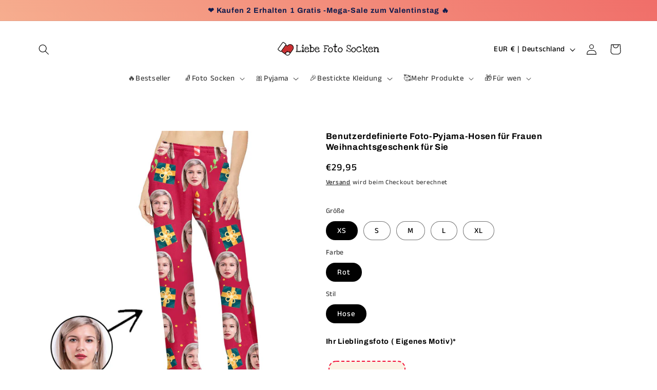

--- FILE ---
content_type: text/css
request_url: https://www.liebefotosocken.com/cdn/shop/t/4/assets/custom_design.css?v=69983427891007505791741139048
body_size: -491
content:
.jdgm-carousel-number-of-reviews{
  text-decoration:none!imoprtant;
}
.jdgm-widget.jdgm-all-reviews-text.jdgm-all-reviews-text--style-branded{
  display:none;
}
@media screen and (max-width: 749px) {
  .hidden-phone{
    display:none;
  }
}
@media screen and (min-width: 750px){
  .hidden-tablet-and-up{
    display:none;
  }
}

.threefortwo{
  border: 1px solid #d49316;
  border-radius: 5px;
  padding: 0.1rem 1rem 0.1rem;
  font-size: 13px;
  text-align: center;
  display: inline-block;
  color: #d49316!important;
}
.product__info-wrapper .threefortwo{
  margin-bottom: 0.5rem;
}

--- FILE ---
content_type: text/javascript
request_url: https://www.liebefotosocken.com/cdn/shop/t/4/assets/upload_img.js?v=63609257383876764751741144342
body_size: 1320
content:
(function(){var customModal,originImg,param={},customModal=new tingle.modal({footer:!0,stickyFooter:!1,onClose:function(){jQuery("#ucpic").val(""),jQuery("#zcloading").css("display","none"),$("#showimage3").css("display","none").html(""),jQuery('input[type="submit"]').removeAttr("disabled").removeClass("disabled").removeClass("inverted").val("Add to Cart").css("background","#12aade").parent().css("display","block"),jQuery(".ajaxified-cart-feedback").remove(),console.log("modal closed")},beforeClose:function(){return!0}}),customModal2=new tingle.modal({footer:!0,stickyFooter:!1,beforeClose:function(){return!0}});customModal.setContent('<div class="popbox" style="height: calc(100% - 120px); position: relative;"><img id="popimage" src="" alt="Picture"><div class="docs-buttons"><button type="button" class="btn btn-primary" data-method="rotate" data-option="-45" title="Rotate Left"><img src="https://cdn.shopify.com/s/files/1/0330/2067/4185/files/left_small_e743d0e8-0862-48d1-aa16-ceacbb2dd145.png?v=1617887411" style="max-width:100%"/></button><button type="button" class="btn btn-primary" data-method="rotate" data-option="45" title="Rotate Right"><img src="https://cdn.shopify.com/s/files/1/0330/2067/4185/files/right_small_098e625c-4afd-43c2-b198-81dbd72984f0.png?v=1617887426" style="max-width:100%"/></button><button type="button" class="btn btn-primary" data-method="reset" title="Zur\xFCcksetzen">Zur\xFCcksetzen </button></div><div class="cropcontent">1. Schneiden Sie das Bild zu, um anzuzeigen, welches Sie erstellen m\xF6chten.<br/>2. Bitte laden Sie eine Vorderseite mit hoher Aufl\xF6sung hoch.</div> </div><div id="zcloading" style="display:none;"><img src="https://cdn.shopify.com/s/files/1/0105/1272/8164/files/20130527034921885.gif?2314"/></div>'),customModal.addFooterBtn("Abbrechen","tingle-btn tingle-btn--danger",function(){jQuery("#ucpic").val(""),customModal.close()}),customModal.addFooterBtn("best\xE4tigen","tingle-btn tingle-btn--primary",function(){var dataURL=$image.cropper("getCroppedCanvas",{maxWidth:2048,maxHeight:2048}),data=dataURL.toDataURL("image/*",.5);$.ajax({url:"https://api.liebefotosocken.com/api/uploadimg",dataType:"json",type:"post",data:{imgBase64:data.toString()},timeout:6e4,async:!0,beforeSend:function(xhr){jQuery("#zcloading").css("display","block")},success:function(data2){data2.result&&($("#spotify-btn").length>0?jQuery('[name="properties[spotify_custom_album_img]"]').val(data2.imgurl):jQuery("input[name='properties[picture]']").val(data2.imgurl),$(".shopify-payment-button__button").css("pointer-events","auto"),jQuery("#previewpicture").attr("src",data2.imgurl),jQuery(".uploadafterimg1").css("display","inline-block"),jQuery(".upload-images .btn2").html('<img src="https://cdn.shopify.com/s/files/1/0330/2067/4185/files/success.png?v=1618601620" /> <span style="color:#35740a">Erfolg</span>'),$("#spotify-btn").length>0&&$(".custom-track-canvas").css("background-image",'url("'+data2.imgurl+'")'),jQuery("#ucpic").val(""),jQuery("#zcloading").css("display","none"),jQuery(".product-form__error-message-wrapper").hide().find(".product-form__error-message").text("")),customModal.close()},error:function(e){console.log(e),e.status==0&&(alert("Hochladen fehlgeschlagen, m\xF6glicherweise ist die Bildgr\xF6\xDFe zu gro\xDF, andernfalls wenden Sie sich an den Kundendienst."),customModal.close())}})}),customModal2.addFooterBtn("OK","tingle-btn tingle-btn--danger",function(){customModal2.close()});var options={viewMode:1,dragMode:"move"},$image=$("#popimage");$image.cropper(options);var $download=$("#download");$(function(){var URL2=window.URL||window.webkitURL,$inputImage=$("#inputImage");uploadedImageURL="",URL2?$inputImage.change(function(){customModal.open();var files=this.files,file;$image.data("cropper")&&files&&files.length&&(file=files[0],/^image\/\w+$/.test(file.type)?(uploadedImageName=file.name,uploadedImageType=file.type,uploadedImageURL&&URL2.revokeObjectURL(uploadedImageURL),uploadedImageURL=URL2.createObjectURL(file),$image.cropper("destroy").attr("src",uploadedImageURL).cropper(options),$inputImage.val("")):window.alert("Bitte w\xE4hlen Sie eine Bilddatei aus."))}):$inputImage.prop("disabled",!0).parent().addClass("disabled")}),$(".docs-buttons").on("click","[data-method]",function(){var $this=$(this),data=$this.data(),cropper=$image.data("cropper"),cropped,$target,result;if(!($this.prop("disabled")||$this.hasClass("disabled"))&&cropper&&data.method){if(data=$.extend({},data),typeof data.target!="undefined"&&($target=$(data.target),typeof data.option=="undefined"))try{data.option=JSON.parse($target.val())}catch(e){console.log(e.message)}switch(cropped=cropper.cropped,data.method){case"rotate":cropped&&options.viewMode>0&&$image.cropper("clear");break;case"getCroppedCanvas":uploadedImageType==="image/jpeg"&&(data.option||(data.option={}),data.option.fillColor="#fff");break}switch(result=$image.cropper(data.method,data.option,data.secondOption),data.method){case"rotate":cropped&&options.viewMode>0&&$image.cropper("crop");break;case"scaleX":case"scaleY":$(this).data("option",-data.option);break;case"getCroppedCanvas":result&&($("#getCroppedCanvasModal").modal().find(".modal-body").html(result),$download.hasClass("disabled")||(download.download=uploadedImageName,$download.attr("href",result.toDataURL(uploadedImageType))));break;case"destroy":uploadedImageURL&&(URL.revokeObjectURL(uploadedImageURL),uploadedImageURL="",$image.attr("src",originalImageURL));break}if($.isPlainObject(result)&&$target)try{$target.val(JSON.stringify(result))}catch(e){console.log(e.message)}}})})();
//# sourceMappingURL=/cdn/shop/t/4/assets/upload_img.js.map?v=63609257383876764751741144342


--- FILE ---
content_type: text/javascript
request_url: https://www.liebefotosocken.com/cdn/shop/t/4/assets/product-form.js?v=183920890781341382941729871546
body_size: 919
content:
customElements.get("product-form")||customElements.define("product-form",class extends HTMLElement{constructor(){super(),this.form=this.querySelector("form"),this.form.querySelector("[name=id]").disabled=!1,this.form.addEventListener("submit",this.onSubmitHandler.bind(this)),this.cart=document.querySelector("cart-notification")||document.querySelector("cart-drawer"),this.submitButton=document.querySelector("#spotify-btn")?document.querySelector("#spotify-submit"):this.querySelector('[type="submit"]'),document.querySelector("cart-drawer")&&this.submitButton.setAttribute("aria-haspopup","dialog"),this.hideErrors=this.dataset.hideErrors==="true"}uploadVerification(){var crop_picture=$("input[name='properties[picture]']"),crop_picture1=$("input[name='properties[picture1]']");if(crop_picture.length>0&&!crop_picture.val()){console.log("none"),this.handleErrorMessage("*Bitte laden Sie zuerst ein Foto hoch!");var target_top=$(".uploadfont").offset().top;return $("html,body").animate({scrollTop:target_top},500),!1}if(crop_picture1.length>0&&!crop_picture1.val()){console.log("none1"),this.handleErrorMessage("*Bitte laden Sie zuerst ein Foto hoch!");var target_top=$(".uploadfont").offset().top;return $("html,body").animate({scrollTop:target_top},500),!1}return!0}onSubmitHandler(evt){if(evt.preventDefault(),!this.uploadVerification())return!1;if(this.submitButton.getAttribute("aria-disabled")==="true")return;this.handleErrorMessage(),this.submitButton.setAttribute("aria-disabled",!0),this.submitButton.classList.add("loading"),this.querySelector(".loading__spinner").classList.remove("hidden");const config=fetchConfig("javascript");config.headers["X-Requested-With"]="XMLHttpRequest",delete config.headers["Content-Type"];const formData=new FormData(this.form);this.cart&&(formData.append("sections",this.cart.getSectionsToRender().map(section=>section.id)),formData.append("sections_url",window.location.pathname),this.cart.setActiveElement(document.activeElement));var this_cart=this.cart;if(config.body=formData,this.submitButton.classList.contains("checkbox_addons_atc")){let addonArr={};var variant_id=$('form[action="/cart/add"] [name="id"]').val(),variant_num=parseInt($(".quantity__input").val()),checkbox=$(".product-black-gift-box-input .multibox:checked");if(checkbox.length>0){var arr=[{quantity:variant_num,id:variant_id,properties:{picture:$("#crop_picture").val()}}];$.each(checkbox,function(i,o){var json={quantity:1,id:$(o).val()};arr.push(json)}),addonArr={items:arr,sections:this.cart.getSectionsToRender().map(section=>section.id),sections_url:window.location.pathname}}else addonArr={sections:this.cart.getSectionsToRender().map(section=>section.id),sections_url:window.location.pathname,quantity:variant_num,id:variant_id,properties:{picture:$("#crop_picture").val()}};fetch(window.Shopify.routes.root+"cart/add.js",{method:"POST",headers:{"Content-Type":"application/json"},body:JSON.stringify(addonArr)}).then(response=>response.json()).then(response=>{if(response.status){publish(PUB_SUB_EVENTS.cartError,{source:"product-form",productVariantId:formData.get("id"),errors:response.errors||response.description,message:response.message}),this.handleErrorMessage(response.description),this.submitButton.setAttribute("aria-disabled",!0),this.submitButton.querySelector("span").classList.add("hidden"),soldOutMessage.classList.remove("hidden"),this.error=!0;return}else if(!this.cart){window.location=window.routes.cart_url;return}this.error||publish(PUB_SUB_EVENTS.cartUpdate,{source:"product-form",productVariantId:variant_id,cartData:response}),this.error=!1,this_cart.renderContents(response)}).catch(error=>{error?console.log(error):alert("Hoppla! Etwas ist schiefgelaufen. Bitte versuchen Sie es erneut, andernfalls kontaktieren Sie uns.")}).finally(()=>{this.submitButton.classList.remove("loading"),this.cart&&this.cart.classList.contains("is-empty")&&this.cart.classList.remove("is-empty"),this.error||this.submitButton.removeAttribute("aria-disabled"),this.querySelector(".loading__spinner").classList.add("hidden")})}else fetch(`${routes.cart_add_url}`,config).then(response=>response.json()).then(response=>{if(response.status){publish(PUB_SUB_EVENTS.cartError,{source:"product-form",productVariantId:formData.get("id"),errors:response.errors||response.description,message:response.message}),this.handleErrorMessage(response.description);const soldOutMessage2=this.submitButton.querySelector(".sold-out-message");if(!soldOutMessage2)return;this.submitButton.setAttribute("aria-disabled",!0),this.submitButton.querySelector("span").classList.add("hidden"),soldOutMessage2.classList.remove("hidden"),this.error=!0;return}else if(!this.cart){window.location=window.routes.cart_url;return}this.error||publish(PUB_SUB_EVENTS.cartUpdate,{source:"product-form",productVariantId:formData.get("id"),cartData:response}),this.error=!1;const quickAddModal=this.closest("quick-add-modal");quickAddModal?(document.body.addEventListener("modalClosed",()=>{setTimeout(()=>{this.cart.renderContents(response)})},{once:!0}),quickAddModal.hide(!0)):this.cart.renderContents(response)}).catch(e=>{console.error(e)}).finally(()=>{this.submitButton.classList.remove("loading"),this.cart&&this.cart.classList.contains("is-empty")&&this.cart.classList.remove("is-empty"),this.error||this.submitButton.removeAttribute("aria-disabled"),this.querySelector(".loading__spinner").classList.add("hidden")})}handleErrorMessage(errorMessage=!1){this.hideErrors||(this.errorMessageWrapper=this.errorMessageWrapper||this.querySelector(".product-form__error-message-wrapper"),this.errorMessageWrapper&&(this.errorMessage=this.errorMessage||this.errorMessageWrapper.querySelector(".product-form__error-message"),this.errorMessageWrapper.toggleAttribute("hidden",!errorMessage),errorMessage&&(this.errorMessage.textContent=errorMessage)))}});
//# sourceMappingURL=/cdn/shop/t/4/assets/product-form.js.map?v=183920890781341382941729871546


--- FILE ---
content_type: text/javascript
request_url: https://www.liebefotosocken.com/cdn/shop/t/4/assets/custom.js?v=18099397999162204491702041757
body_size: 367
content:
jQuery(function(){jQuery(".addons_atc").click(function(e){e.preventDefault();var _this=$(this),formData={},formElement=$(this).parent('form[action="/cart/add"]'),variant_id=$('.product-form [name="id"]').val(),variant_num=parseInt($('.product-form [name="quantity"]').val()),addon_id=$("#select-option_addons").val();if($("#select-option_addons").attr("required")&&!addon_id)return $("#select-option_addons").css("border-color","red"),!1;var crop_picture=$('[name="properties[picture]"]').val();if(!crop_picture){$("#showimage3").css("display","block").html('<span style="display: block;color: #eb3e3e;padding: 5px 0 10px 6px;font-weight: 600;">*Please upload a photo first!</span>');var target_top=$(".Product__Info .ProductMeta__Title").offset().top;return $("html,body").animate({scrollTop:target_top},500),!1}var properties={picture:crop_picture};addon_id==""||addon_id==1?formData={items:[{quantity:variant_num,id:variant_id,properties:properties}]}:formData={items:[{quantity:1,id:addon_id},{quantity:variant_num,id:variant_id,properties:properties}]},fetch(window.Shopify.routes.root+"cart/add.js",{method:"POST",headers:{"Content-Type":"application/json"},body:JSON.stringify(formData)}).then(function(response){if(response.status===200)return document.documentElement.dispatchEvent(new CustomEvent("product:added",{bubbles:!0,detail:{variant:variant_id,quantity:variant_num}})),response.json()}).catch(function(error){alert(error||"Oops! Something went wrong. Please try again. If this message persists, the item may not be available.")})}),jQuery(".AddToCart").click(function(e){var _this=$(this),formElement=$(this).parents('form[action="/cart/add"]'),id=$('[name="id"]').val()?$('[name="id"]').val():getUrlParam("variant"),data=formElement.serialize(),ajax_id=id;_this.attr("disabled",!0),_this.attr("data-action","open-drawer"),e.preventDefault(),jQuery.ajax({type:"POST",url:"/cart/add.js",data:{quantity:1,id:id},dataType:"json",success:function(){_this.css("background","#777"),_this.removeClass("Button--primary"),cart_error.innerText="You can only add one to the shopping cart.",document.documentElement.dispatchEvent(new CustomEvent("cart:refresh",{bubbles:!0}))},error:function(){alert("Oops! Something went wrong. Please try to add your product again. If this message persists, the item may not be available."),_this.attr("disabled",!1)}})});function getUrlParam(name){var reg=new RegExp("(^|&)"+name+"=([^&]*)(&|$)"),r=window.location.search.substr(1).match(reg);return r!=null?unescape(r[2]):null}});
//# sourceMappingURL=/cdn/shop/t/4/assets/custom.js.map?v=18099397999162204491702041757
